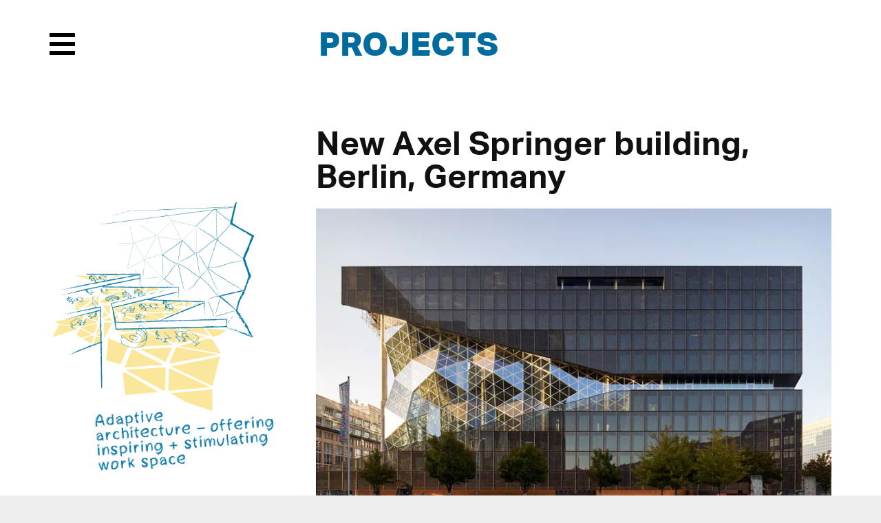

--- FILE ---
content_type: text/html; charset=UTF-8
request_url: https://transsolar.com/projects/berlin-axel-springer-neubau
body_size: 5903
content:
<!DOCTYPE html>
<html lang="en" class="tw-scroll-smooth">
<head>
  <meta charset="utf-8">
  <meta name="viewport" content="width=device-width,initial-scale=1">

  <!-- Prefetching for Typekit -->
  <link rel="dns-prefetch" href="//use.typekit.net">
  <link rel="dns-prefetch" href="//p.typekit.net">

    <title>New Axel Springer building | Transsolar | KlimaEngineering</title>
  
  
  <link rel="alternate" hreflang="en" href="https://transsolar.com/projects/berlin-axel-springer-neubau"/>
  <link rel="alternate" hreflang="de" href="https://transsolar.com/de/projects/berlin-axel-springer-neubau"/>
  <link rel="alternate" hreflang="fr" href="https://transsolar.com/fr/projects/berlin-axel-springer-neubau"/>
  <link rel="alternate" hreflang="x-default" href="https://transsolar.com/projects/berlin-axel-springer-neubau"/>

  <script>
    document.documentElement.className += (("ontouchstart" in document.documentElement) ? ' touch' : ' no-touch');
  </script>

  <script src="//use.typekit.net/twl7bxk.js"></script>
  <script>try{Typekit.load();}catch(e){}</script>

  <script defer src="https://transsolar.com/assets/js/alpine.js"></script>
  <link href="https://transsolar.com/assets/css/site.css" rel="stylesheet">  <link href="https://transsolar.com/assets/css/overrides.css" rel="stylesheet">  <link href="https://transsolar.com/assets/css/templates/project.css" rel="stylesheet">  <link href="https://transsolar.com/assets/css/tailwind.css" rel="stylesheet">
  
  <meta name="description" content="">
  <meta name="apple-mobile-web-app-title" content="Transsolar | KlimaEngineering">

  <meta name="twitter:title" content="New Axel Springer building | Transsolar | KlimaEngineering">
  <meta name="twitter:image:src" content="https://transsolar.com/assets/img/transsolar.png">
  <meta name="twitter:description" content="">

  <meta property="og:title" content="New Axel Springer building | Transsolar | KlimaEngineering" />
  <meta property="og:image" content="https://transsolar.com/assets/img/transsolar.png" />
  <meta property="og:description" content="" />

  
</head>

<body class="template-project">

  <header class="header" role="banner">

  <input type="checkbox" id="menu-trigger" class="invisible" />

  <label class="menu-trigger" for="menu-trigger">
    <i class="invisible">Menu</i>
    <span class="menu-icon-open">
      <svg version="1.1" xmlns="http://www.w3.org/2000/svg" xmlns:xlink="http://www.w3.org/1999/xlink" x="0px" y="0px" width="37.2px" height="32.2px" viewBox="0 0 37.2 32.2">
        <rect x="0" y="0" fill="#000000" width="37.2" height="6"/>
        <rect x="0" y="26.2" fill="#000000" width="37.2" height="6"/>
        <rect x="0" y="13.1" fill="#000000" width="37.2" height="6"/>
      </svg>
    </span>
    <span class="menu-icon-close">
      <svg version="1.1" xmlns="http://www.w3.org/2000/svg" xmlns:xlink="http://www.w3.org/1999/xlink" x="0px" y="0px" width="32.2px" height="32.2px" viewBox="0 0 32.2 32.2">
        <polygon fill="#ffffff" points="32.2,4.2 28,0 16.1,11.9 4.2,0 0,4.2 11.9,16.1 0,28 4.2,32.2 16.1,20.3 28,32.2 32.2,28 20.3,16.1"/>
      </svg>
    </span>
  </label>

  <nav class="menu" role="navigation">
    <div class="inner">
      <ul class="nav">
                <li><a href="https://transsolar.com">Home</a></li>
                <li><a href="https://transsolar.com/approach">Approach</a></li>
                <li><a class="active" href="https://transsolar.com/projects">Projects</a></li>
                <li><a href="https://transsolar.com/installations">Installations</a></li>
                <li><a href="https://transsolar.com/news">News</a></li>
                <li><a href="https://transsolar.com/offices">Offices</a></li>
                <li><a href="https://transsolar.com/education">Education</a></li>
                <li><a href="https://transsolar.com/publications">Publications</a></li>
                <li><a href="https://transsolar.com/jobs">Jobs</a></li>
                <li>
          <input type="text" class="search-input" id="search-input" placeholder="Search"/>
        </li>
      </ul>
    </div>
    <script>
var algolia = {
  app:   "HCYWVI4S3C",
  searchkey:   "32dd5fc786a839f9c148a1b97796c4e1",
  index: "prod",
  emptyImage: "https://transsolar.com/assets/img/search/empty.gif",
  documentImage: "https://transsolar.com/assets/img/search/document.jpg"
}
</script>

<section class="search">
  <div class="inner">
    <div class="grid gutter-1" id="search-hits">
    </div>
  </div>
</section>
<script type="text/html" id="hit-template">
  <div class="search-type-{{intendedTemplate}}">

  <div class="search-header">
    <span class="search-type">{{intendedTemplate}}</span><span class="search-date">{{date}}</span>
  </div>
  <a href="{{url}}"><h3 class="h2 search-heading">{{title}}</h3></a>

  <figure class="search-image">
    <a href="{{url}}"><img onload="this.className = 'loaded'" src="{{image}}"></a>
  </figure>

</div>
</script>
    <div class="inner">
      <div class="social">
        <a href="https://www.instagram.com/transsolar_klimaengineering/">
          <svg xmlns="http://www.w3.org/2000/svg" xml:space="preserve" style="enable-background:new 0 0 59.53 59.53" viewBox="0 0 59.53 59.53">
  <switch>
    <g>
      <g id="Ebene_2">
        <path d="M41.59 56.36h-23.9c-8.08 0-14.66-6.58-14.66-14.66V17.8c0-8.08 6.58-14.66 14.66-14.66h23.9c8.08 0 14.66 6.58 14.66 14.66v23.9c.01 8.08-6.57 14.66-14.66 14.66zM17.69 8.17c-5.31 0-9.62 4.32-9.62 9.62v23.9c0 5.31 4.32 9.62 9.62 9.62h23.9c5.31 0 9.62-4.32 9.62-9.62v-23.9c0-5.31-4.32-9.62-9.62-9.62h-23.9z" class="st0"/>
        <circle cx="44.06" cy="15.45" r="3.32" style="fill-rule:evenodd;clip-rule:evenodd;"/>
        <path d="M29.75 43.54c-7.62 0-13.81-6.2-13.81-13.81s6.2-13.81 13.81-13.81 13.81 6.2 13.81 13.81-6.19 13.81-13.81 13.81zm0-22.59c-4.84 0-8.77 3.94-8.77 8.77 0 4.84 3.94 8.77 8.77 8.77s8.77-3.94 8.77-8.77-3.93-8.77-8.77-8.77z" class="st0"/>
      </g>
    </g>
  </switch>
</svg>
        </a>
        <a href="https://facebook.com/transcloud/">
          <svg xmlns="http://www.w3.org/2000/svg" xml:space="preserve" style="enable-background:new 0 0 59.53 59.53" viewBox="0 0 59.53 59.53">
  <switch>
    <g>
      <path id="Ebene_3" d="m40.41 8.24-.2 7.66s-6.28-.99-7.65 1.12c-1.13 1.75-.67 7.45-.67 7.45l8.04-.05-1.13 8.46-6.77-.01.03 20.62s-5.98-.04-8.7-.06c-.08-.1.06-20.59.06-20.59l-6.99-.07.03-8.27 6.88-.06s-.04-6.46.24-8.15c.62-3.71 2.68-6.37 5.75-7.62 4.44-1.33 11.08-.43 11.08-.43z" style="fill-rule:evenodd;clip-rule:evenodd;"/>
    </g>
  </switch>
</svg>
        </a>
        <a href="https://www.linkedin.com/company/transsolar-energietechnik-gmbh---germany">
          <svg xmlns="http://www.w3.org/2000/svg" xml:space="preserve" style="enable-background:new 0 0 59.53 59.53" viewBox="0 0 59.53 59.53">
  <switch>
    <g>
      <path id="Ebene_4" d="M50.37 5.08H9.17c-1.97 0-3.57 1.6-3.57 3.57v41.2c0 1.96 1.61 3.57 3.57 3.57h41.2c1.96 0 3.57-1.61 3.57-3.57V8.65c0-1.97-1.61-3.57-3.57-3.57zM19.92 46.02h-7.01V23.29h7.01v22.73zm-3.6-26c-2.23 0-4.04-1.81-4.04-4.04s1.81-4.04 4.04-4.04 4.04 1.81 4.04 4.04-1.81 4.04-4.04 4.04zm30.05 17.32-.02 8.69h-6.73V33.06c-.13-.96-.56-2.9-1.9-3.76-1.56-1.01-4.19-.7-5.08.56-.5.71-1.51 1.7-1.48 7.9v8.27h-6.9V23.29h6.9v2.84l.29.04s1.17-2.15 3.8-3.02c2.63-.87 5.56-.87 7.63.64 2.07 1.51 2.63 3.1 2.9 4.36s.45 2.65.47 3.07c.03.42.14 6.13.14 6.13s-.01 0-.02-.01z" style="fill-rule:evenodd;clip-rule:evenodd;"/>
    </g>
  </switch>
</svg>
        </a>
      </div>
    </div>
  </nav>



</header>

  <main class="main" role="main">

    <div class="inner">

      <div class="main-header">
        <div class="h1"><a href="https://transsolar.com/projects">Projects</a></div>
      </div>

      <article class="project">

        <div class="project-display">

          <header class="project-header">

            <h1 class="h2">
              New Axel Springer building, Berlin, Germany            </h1>

            <figure class="md:tw-hidden tw-max-w-xs tw-mx-auto tw-mb-6">
                            <img 
  class=""
  src="https://transsolar.com/media/pages/projects/berlin-axel-springer-neubau/5227bc7a0e-1619614010/skizze_berlin_axel_springer_02-320x.webp"
  loading="lazy"
  alt="New Axel Springer building"
  width="320"
  height="426"
  >
                          </figure>

                        <figure>
              <img 
  class=""
  src="https://transsolar.com/media/pages/projects/berlin-axel-springer-neubau/44faf6fe79-1586356765/190922_axel-springer-campus_oma_dsc2884_1024px-860x.webp"
  loading="lazy"
  alt=""
  width="860"
  height="645"
  >
            </figure>
            
          </header>

          <aside class="project-details">

            <figure>
                            <img 
  class=""
  src="https://transsolar.com/media/pages/projects/berlin-axel-springer-neubau/5227bc7a0e-1619614010/skizze_berlin_axel_springer_02-520x.webp"
  loading="lazy"
  alt="New Axel Springer building"
  width="512"
  height="682"
  >
                          </figure>

            <dl class="meta">
    <dt>Client</dt>
  <dd>Axel Springer SE</dd>
      <dt> Completion </dt>
  <dd>2020</dd>
      <dt>GFA</dt>
  <dd>786,000 ft²/ 73,000 m²</dd>
        <dt>Architect</dt>
  <dd>OMA Office for Metropolitan Architecture</dd>
        <dt>Structural</dt>
  <dd>Arup</dd>
      <dt>Mechanical</dt>
  <dd>ZWP</dd>
  
  
      <dt>Photos</dt>
  <dd>Nils Koenning (1), Laurian Ghinitoiu (2-6)</dd>
  </dl>

          </aside>

        </div>

        <div class="project-text text bold two-columns">
          <p>With the new building, the media and technology company Axel Springer has created employment opportunities workspace for more than 3,000 employees. The building opposite the publisher’s golden high-rise is an expression of the company's radical renewal.</p>
<p>The prismatically shaped cubature is characterized by a 45 m high atrium, which is surrounded by the mainly gray office façades and divides the building into two halves. The individual floors inside the building open into the atrium in the form of terraces. Halfway up, the terracing of the floors is mirrored, enclosing the generous volume of space towards the roof. The glass-enclosed “WELT Bridge” connects both halves of the building and places the newsroom of WELT Print and WELT Digital, on which the studio of WELT Television is located, centrally in the middle of the building.</p>
<p>The sophisticated spatial structure of the design necessitated special considerations concerning the functions and quality of a modern work environment. Much of the conceptual design work was devoted to maintaining the exceptional spatial and visual quality of the atrium as a natural light source for the building.</p>
<p>People are individuals and differ in their personal preferences and needs, but they should feel comfortable in a built environment. Every user has his expectations of the room in which he is to stay, he brings his individual tolerance with him. In a given period of time a person can adapt, but also experience changes in needs. Rigid systems provide conditions, are oriented towards fixed values, but do not adapt to individual needs. However, people feel really comfortable if they can influence their environment themselves, i.e. change temperature, air movement or brightness. A large building can offer different areas that allow to stay in comfort of different qualities. With modern mobility, users can find a place that best suits their needs. Combined with additional possibilities of individual influence, places are created that promise to combine productive work with a new level of satisfaction. It is a concept that takes up and links topics from Inhabitation Practices, Adaptive Architecture and Adaptive Environment. The new building aims to achieve this and the project team had to reconcile a sophisticated spatial structure with a central atrium and highly transparent façade with the necessary visual and thermal comfort.</p>
<p>While the highly transparent atrium façade creates a daylight flooded space to foster well-being, motivation and productivity within the atrium, the surrounding office areas have stringent requirements regarding glare control. Balancing the various demands made of the atrium space required careful coordination of façade quality specifications and analysis to keep the fully glazed concept intact. Visual and thermal comfort were evaluated using thermal building simulation tools, air flow simulation (CFD) and dynamic daylight analysis. Ultimately for glare protection, a concept based on local interventions directly within the office spaces were developed to maintain an unobstructed atrium for maximum daylight availability. Precise tuning of façade quality and analysis of intrinsic and ambient shading showed how to meet thermal comfort and energy requirements in the atrium.</p>        </div>

                <div class="project-gallery">
          <div class="imagegrid"><div class="imagegrid-row"><figure class="imagegrid-item imagegrid-w3 imagegrid-h2" data-height="853" data-ig-height="2" data-ig-width="3" data-pswp="imagegrid" data-width="1280"><a href="https://transsolar.com/media/pages/projects/berlin-axel-springer-neubau/24b48b78fb-1619611116/b_image_01.jpg" title=""><img 
  class=""
  src="https://transsolar.com/media/pages/projects/berlin-axel-springer-neubau/24b48b78fb-1619611116/b_image_01-1280x.webp"
  loading="lazy"
  alt=""
  width="1280"
  height="853"
  >
</a></figure></div><div class="imagegrid-row"><figure class="imagegrid-item imagegrid-w50 imagegrid-hauto" data-height="853" data-ig-height="auto" data-ig-width="50" data-pswp="imagegrid" data-width="1280"><a href="https://transsolar.com/media/pages/projects/berlin-axel-springer-neubau/4b9c7abb11-1619611116/b_image_03.jpg" title=""><img 
  class=""
  src="https://transsolar.com/media/pages/projects/berlin-axel-springer-neubau/4b9c7abb11-1619611116/b_image_03-1280x.webp"
  loading="lazy"
  alt=""
  width="1280"
  height="853"
  >
</a></figure><figure class="imagegrid-item imagegrid-w50 imagegrid-hauto" data-height="853" data-ig-height="auto" data-ig-width="50" data-pswp="imagegrid" data-width="1280"><a href="https://transsolar.com/media/pages/projects/berlin-axel-springer-neubau/3465ae8b5f-1619611116/b_image_04.jpg" title=""><img 
  class=""
  src="https://transsolar.com/media/pages/projects/berlin-axel-springer-neubau/3465ae8b5f-1619611116/b_image_04-1280x.webp"
  loading="lazy"
  alt=""
  width="1280"
  height="853"
  >
</a></figure></div><div class="imagegrid-row"><figure class="imagegrid-item imagegrid-w3 imagegrid-h2" data-height="853" data-ig-height="2" data-ig-width="3" data-pswp="imagegrid" data-width="1280"><a href="https://transsolar.com/media/pages/projects/berlin-axel-springer-neubau/72cfe40810-1619611117/b_image_05.jpg" title=""><img 
  class=""
  src="https://transsolar.com/media/pages/projects/berlin-axel-springer-neubau/72cfe40810-1619611117/b_image_05-1280x.webp"
  loading="lazy"
  alt=""
  width="1280"
  height="853"
  >
</a></figure></div><div class="imagegrid-row"><figure class="imagegrid-item imagegrid-w3 imagegrid-h2" data-height="853" data-ig-height="2" data-ig-width="3" data-pswp="imagegrid" data-width="1281"><a href="https://transsolar.com/media/pages/projects/berlin-axel-springer-neubau/a1646e38cf-1619611116/b_image_02.jpg" title=""><img 
  class=""
  src="https://transsolar.com/media/pages/projects/berlin-axel-springer-neubau/a1646e38cf-1619611116/b_image_02-1280x.webp"
  loading="lazy"
  alt=""
  width="1281"
  height="853"
  >
</a></figure></div></div>        </div>
        
        <div class="project-graphics">
                    <figure data-pswp="imagegrid" data-width="1920" data-height="1320">
            <a href="https://transsolar.com/media/pages/projects/berlin-axel-springer-neubau/45bd1fb140-1619622907/c_graphic_1.jpg" title="Shading Study">
              <img 
  class=""
  src="https://transsolar.com/media/pages/projects/berlin-axel-springer-neubau/45bd1fb140-1619622907/c_graphic_1-1300x.webp"
  loading="lazy"
  alt=""
  width="1300"
  height="894"
  >
            </a>
                        <figcaption class="text bold">
              <p>Shading Study</p>            </figcaption>
                        </figure>
                    <figure data-pswp="imagegrid" data-width="1920" data-height="1360">
            <a href="https://transsolar.com/media/pages/projects/berlin-axel-springer-neubau/6d7e1af33e-1619622907/c_graphic_2.jpg" title="Glare protection studies">
              <img 
  class=""
  src="https://transsolar.com/media/pages/projects/berlin-axel-springer-neubau/6d7e1af33e-1619622907/c_graphic_2-1300x.webp"
  loading="lazy"
  alt=""
  width="1300"
  height="921"
  >
            </a>
                        <figcaption class="text bold">
              <p>Glare protection studies</p>            </figcaption>
                        </figure>
                    <figure data-pswp="imagegrid" data-width="1920" data-height="939">
            <a href="https://transsolar.com/media/pages/projects/berlin-axel-springer-neubau/389c0d7cd2-1586356803/graphics_1.jpg" title="Thermal comfort">
              <img 
  class=""
  src="https://transsolar.com/media/pages/projects/berlin-axel-springer-neubau/389c0d7cd2-1586356803/graphics_1-1300x.webp"
  loading="lazy"
  alt=""
  width="1300"
  height="636"
  >
            </a>
                        <figcaption class="text bold">
              <p>Thermal comfort</p>            </figcaption>
                        </figure>
                  </div>

      </article>

    </div>

  </main>

  <nav class="breadcrumb">
  <div class="inner">
    <ul class="crumb nav">
            <li><a class="truncate" href="https://transsolar.com">Home</a></li>
            <li><a class="truncate" href="https://transsolar.com/projects">Projects</a></li>
            <li class="is-active"><a class="truncate" href="https://transsolar.com/projects/berlin-axel-springer-neubau">New Axel Springer building</a></li>
          </ul>  
    <ul class="languages nav">
            <li><a class="active" href="https://transsolar.com/projects/berlin-axel-springer-neubau" hreflang="en">EN</a></li>
            <li><a href="https://transsolar.com/de/projects/berlin-axel-springer-neubau" hreflang="de">DE</a></li>
            <li><a href="https://transsolar.com/fr/projects/berlin-axel-springer-neubau" hreflang="fr">FR</a></li>
          </ul>
  </div>
</nav>


	<footer class="footer">

    <nav class="inner" role="navigation">

      <ul class="grid gutter-2">

        <li class="column">
          <a href="https://transsolar.com">Home</a>
                    <a class="tw-mt-6" href="https://transsolar.com/approach">
          Approach          </a>
          <ul>
                        <li><a href="https://transsolar.com/approach/climate-change">CO2 Balance</a></li>
                        <li><a href="https://transsolar.com/approach/re-use">RE-USE</a></li>
                        <li><a href="https://transsolar.com/approach/masterplanning">Urban Design</a></li>
                        <li><a href="https://transsolar.com/approach/energy-supply">Energy Supply</a></li>
                        <li><a href="https://transsolar.com/approach/outdoor-comfort">Outdoor Comfort</a></li>
                        <li><a href="https://transsolar.com/approach/performance-optimization">Monitoring</a></li>
                        <li><a href="https://transsolar.com/approach/transsolar-world-academy">Academy</a></li>
                        <li><a href="https://transsolar.com/approach/klimaengineering">KlimaEngineering</a></li>
                      </ul>
        </li>

        <li class="column">
          <a href="https://transsolar.com/projects">Projects</a>
          <ul>
            <li><a href="https://transsolar.com/projects">featured</a></li>
            <li><a href="https://transsolar.com/projects/filter:in-progress">in progress</a></li>
            <li><a href="https://transsolar.com/projects/filter:chronological">completed</a></li>
            <li><a href="https://transsolar.com/projects/filter:geographical">geographical</a></li>
          </ul>
          <a href="https://transsolar.com/installations">Installations</a>
          <a class="tw-mt-6" href="https://transsolar.com/services">Services</a>
        </li>

        <li class="column">
          <a href="https://transsolar.com/education">Education</a>
          <ul>
                        <li><a href="https://transsolar.com/education/transsolar-world-academy">Transsolar World Academy</a></li>
                        <li><a href="https://transsolar.com/education/academy">Transsolar Academy</a></li>
                        <li><a href="https://transsolar.com/education/symposium">Symposium Stuttgart</a></li>
                        <li><a href="https://transsolar.com/education/tedx">TED Talks</a></li>
                      </ul>
        </li>

        <li class="column">
          <a href="https://transsolar.com/publications">Publications</a>
          <ul class="nav">
                        <li><a href="https://transsolar.com/publications/podcasts">Podcasts</a></li>
                        <li><a href="https://transsolar.com/publications/videos">Videos</a></li>
                        <li><a href="https://transsolar.com/publications/papers">Papers</a></li>
                        <li><a href="https://transsolar.com/publications/print">Print</a></li>
                        <li><a href="https://transsolar.com/publications/exhibitions">Exhibitions</a></li>
                      </ul>
        </li>

        <li class="column">
          <a href="https://transsolar.com/offices">Offices</a>
          <ul>
                        <li><a href="https://transsolar.com/offices/stuttgart">Stuttgart</a></li>
                        <li><a href="https://transsolar.com/offices/muenchen">M&uuml;nchen</a></li>
                        <li><a href="https://transsolar.com/offices/new-york">New York</a></li>
                        <li><a href="https://transsolar.com/jobs">Jobs</a></li>
            <li><a href="https://transsolar.com/testimonials">Testimonials</a></li>
          </ul>
        </li>

        <li class="column">
          <a href="https://transsolar.com/offices">Contact</a>
          <ul>
            <li><a href="https://eepurl.com/c2pjHj">Newsletter</a></li>
            <li><a href="https://blog.transsolar.com/">Transsolar Blog</a></li>
            <li><a href="https://facebook.com/transcloud/">Facebook</a></li>
            <li><a href="https://www.instagram.com/transsolar_klimaengineering/">Instagram</a></li>
            <li><a href="https://www.linkedin.com/company/transsolar-energietechnik-gmbh---germany">LinkedIn</a></li>
            <li><a href="https://trnsys.de">Software</a></li>
            <li><a href="https://transsolar.com/imprint">Imprint</a></li>
            <li><a href="https://transsolar.com/privacy">Privacy Policy</a></li>
          </ul>
        </li>

      </ul>

      <div class="colophon" role="contentinfo">
        <p>© 2026 <a href="https://transsolar.com">Transsolar Energietechnik GmbH</a></p>      </div>

    </nav>

    
	</footer>

  <script src="https://transsolar.com/assets/js/swiper-bundle.min.js"></script>  <script src="https://transsolar.com/assets/js/jquery.js"></script>  <script src="https://transsolar.com/assets/js/instantsearch.min.js"></script>  <script src="https://transsolar.com/assets/js/fotorama.js"></script>  <script src="https://transsolar.com/assets/js/salvattore.js"></script>  <script src="https://transsolar.com/assets/js/gsap.min.js"></script>  <script src="https://transsolar.com/assets/js/ScrollTrigger.min.js"></script>  <script src="https://transsolar.com/assets/js/smooth-scroll.min.js"></script>  <script src="https://transsolar.com/assets/js/popper.js"></script>  <script src="https://transsolar.com/assets/js/tippy.js"></script>  <div class="pswp" tabindex="-1" role="dialog" aria-hidden="true">
  <div class="pswp__bg"></div>
  <div class="pswp__scroll-wrap">
    <div class="pswp__container">
      <div class="pswp__item"></div>
      <div class="pswp__item"></div>
      <div class="pswp__item"></div>
    </div>
    <div class="pswp__ui pswp__ui--hidden">
      <div class="pswp__top-bar">
        <div class="pswp__counter"></div>
        <button class="pswp__button pswp__button--close" title="Close (Esc)"></button>
        <button class="pswp__button pswp__button--fs" title="Toggle fullscreen"></button>
        <button class="pswp__button pswp__button--zoom" title="Zoom in/out"></button>
        <div class="pswp__preloader">
          <div class="pswp__preloader__icn">
            <div class="pswp__preloader__cut">
              <div class="pswp__preloader__donut"></div>
            </div>
          </div>
        </div>
      </div>
      <div class="pswp__share-modal pswp__share-modal--hidden pswp__single-tap">
        <div class="pswp__share-tooltip"></div> 
      </div>
      <button class="pswp__button pswp__button--arrow--left" title="Previous (arrow left)">
      </button>
      <button class="pswp__button pswp__button--arrow--right" title="Next (arrow right)">
      </button>
      <div class="pswp__caption">
        <div class="pswp__caption__center"></div>
      </div>
    </div>
  </div>
</div>  <script src="https://transsolar.com/assets/photoswipe/photoswipe.min.js"></script>  <script src="https://transsolar.com/assets/photoswipe/photoswipe-ui-default.min.js"></script>  <script src="https://transsolar.com/assets/photoswipe/jquery.photoswipe.js"></script>    <script src="https://transsolar.com/assets/js/video.js"></script>  <script src="https://transsolar.com/assets/js/textreveal.js"></script>  <script src="https://transsolar.com/assets/js/texthide.js"></script>  <script src="https://transsolar.com/assets/js/algolia.js"></script>  <script src="https://transsolar.com/assets/js/site.js"></script>  <script src="https://transsolar.com/assets/js/slider.js"></script>
</body>
</html>


--- FILE ---
content_type: image/svg+xml
request_url: https://transsolar.com/assets/img/white-arrow.svg
body_size: -63
content:
<svg version="1.1" xmlns="http://www.w3.org/2000/svg" xmlns:xlink="http://www.w3.org/1999/xlink" x="0px" y="0px" width="26px" height="33.1px" viewBox="0 0 26 33.1">
  <polygon fill="#FFFFFF" points="26,16.6 22.5,13.2 21.4,12 9.2,0 0,0 16.8,16.6 0,33.1 9.2,33.1 26,16.6 26,16.6 "/>
</svg>

--- FILE ---
content_type: text/javascript
request_url: https://transsolar.com/assets/js/video.js
body_size: -53
content:
document.addEventListener("DOMContentLoaded", () => {
  let videos = document.querySelectorAll('video[data-autoplay]')
  videos.forEach((video) => {
    ScrollTrigger.create({
      trigger: video,
      start: '+=66% bottom',
      once: true,
      //markers:true,
      onToggle: (self) => self.isActive && video.play(),
    });
  })
})
